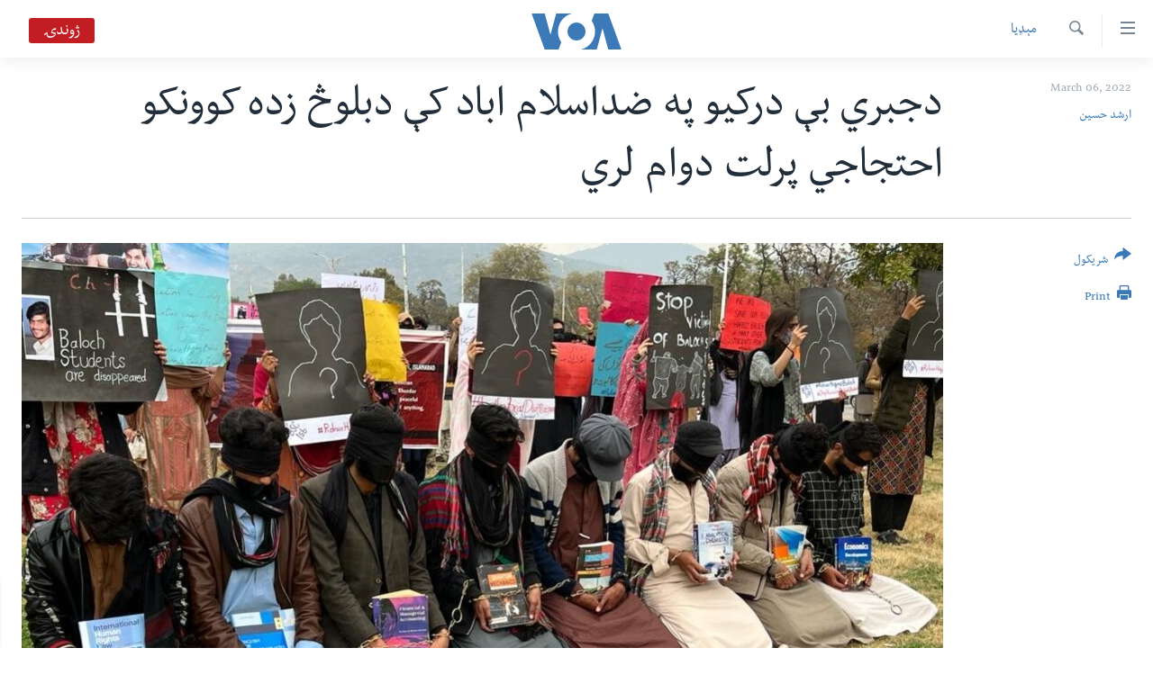

--- FILE ---
content_type: text/html; charset=utf-8
request_url: https://www.voadeewanews.com/a/6472250.html
body_size: 13990
content:

<!DOCTYPE html>
<html lang="ps" dir="rtl" class="no-js">
<head>
<link href="/Content/responsive/VOA/pup/VOA-pup.css?&amp;av=0.0.0.0&amp;cb=306" rel="stylesheet"/>
<script src="https://tags.voadeewanews.com/voa-pangea/prod/utag.sync.js"></script> <script type='text/javascript' src='https://www.youtube.com/iframe_api' async></script>
<script type="text/javascript">
//a general 'js' detection, must be on top level in <head>, due to CSS performance
document.documentElement.className = "js";
var cacheBuster = "306";
var appBaseUrl = "/";
var imgEnhancerBreakpoints = [0, 144, 256, 408, 650, 1023, 1597];
var isLoggingEnabled = false;
var isPreviewPage = false;
var isLivePreviewPage = false;
if (!isPreviewPage) {
window.RFE = window.RFE || {};
window.RFE.cacheEnabledByParam = window.location.href.indexOf('nocache=1') === -1;
const url = new URL(window.location.href);
const params = new URLSearchParams(url.search);
// Remove the 'nocache' parameter
params.delete('nocache');
// Update the URL without the 'nocache' parameter
url.search = params.toString();
window.history.replaceState(null, '', url.toString());
} else {
window.addEventListener('load', function() {
const links = window.document.links;
for (let i = 0; i < links.length; i++) {
links[i].href = '#';
links[i].target = '_self';
}
})
}
var pwaEnabled = false;
var swCacheDisabled;
</script>
<meta charset="utf-8" />
<title>دجبري بې درکیو په ضداسلام اباد کې دبلوڅ زده کوونکو احتجاجي پرلت دوام لري</title>
<meta name="description" content="په اسلام اباد کې د تري تم شوي بلوڅ زده کونکي حفيظ بلوڅ د موندلو لپاره د بېلابېلو پوهنتونونو د بلوچ زده کوونکو احتجاجي پرلت نن په شپږمه ورځ هم روان دی.
د اتوار په ورځ د بلوچ زده کوونکو د پرلت ګډون والو د خپلو غوښتنو په حق کې يو امناکه لاريون هم کړی دی.
ټاکل شوې ده چې اسلام اباد هایکورټ به سبا..." />
<meta name="keywords" content="مېډیا, خبرونه, پاکستان, پښتونخوا, بلوچستان" />
<meta name="viewport" content="width=device-width, initial-scale=1.0" />
<meta http-equiv="X-UA-Compatible" content="IE=edge" />
<meta name="robots" content="max-image-preview:large"><meta property="fb:pages" content="141413749250183" />
<meta name="msvalidate.01" content="3286EE554B6F672A6F2E608C02343C0E" />
<link href="https://www.voadeewanews.com/a/6472250.html" rel="canonical" />
<meta name="apple-mobile-web-app-title" content="VOA" />
<meta name="apple-mobile-web-app-status-bar-style" content="black" />
<meta name="apple-itunes-app" content="app-id=632618796, app-argument=//6472250.rtl" />
<meta content="دجبري بې درکیو په ضداسلام اباد کې دبلوڅ زده کوونکو احتجاجي پرلت دوام لري" property="og:title" />
<meta content="په اسلام اباد کې د تري تم شوي بلوڅ زده کونکي حفيظ بلوڅ د موندلو لپاره د بېلابېلو پوهنتونونو د بلوچ زده کوونکو احتجاجي پرلت نن په شپږمه ورځ هم روان دی.
د اتوار په ورځ د بلوچ زده کوونکو د پرلت ګډون والو د خپلو غوښتنو په حق کې يو امناکه لاريون هم کړی دی.
ټاکل شوې ده چې اسلام اباد هایکورټ به سبا..." property="og:description" />
<meta content="article" property="og:type" />
<meta content="https://www.voadeewanews.com/a/6472250.html" property="og:url" />
<meta content="Voice of America" property="og:site_name" />
<meta content="https://www.facebook.com/voadeewa" property="article:publisher" />
<meta content="https://gdb.voanews.com/02090000-0aff-0242-942d-08d9ff6cdff7_w1200_h630.jpeg" property="og:image" />
<meta content="1200" property="og:image:width" />
<meta content="630" property="og:image:height" />
<meta content="275274922590404" property="fb:app_id" />
<meta content="ارشد حسین" name="Author" />
<meta content="summary_large_image" name="twitter:card" />
<meta content="@voadeewa" name="twitter:site" />
<meta content="https://gdb.voanews.com/02090000-0aff-0242-942d-08d9ff6cdff7_w1200_h630.jpeg" name="twitter:image" />
<meta content="دجبري بې درکیو په ضداسلام اباد کې دبلوڅ زده کوونکو احتجاجي پرلت دوام لري" name="twitter:title" />
<meta content="په اسلام اباد کې د تري تم شوي بلوڅ زده کونکي حفيظ بلوڅ د موندلو لپاره د بېلابېلو پوهنتونونو د بلوچ زده کوونکو احتجاجي پرلت نن په شپږمه ورځ هم روان دی.
د اتوار په ورځ د بلوچ زده کوونکو د پرلت ګډون والو د خپلو غوښتنو په حق کې يو امناکه لاريون هم کړی دی.
ټاکل شوې ده چې اسلام اباد هایکورټ به سبا..." name="twitter:description" />
<link rel="amphtml" href="https://www.voadeewanews.com/amp/6472250.html" />
<script type="application/ld+json">{"articleSection":"مېډیا","isAccessibleForFree":true,"headline":"دجبري بې درکیو په ضداسلام اباد کې دبلوڅ زده کوونکو احتجاجي پرلت دوام لري","inLanguage":"pup","keywords":"مېډیا, خبرونه, پاکستان, پښتونخوا, بلوچستان","author":{"@type":"Person","url":"https://www.voadeewanews.com/author/ارشد-حسین/kqgm_","description":"","image":{"@type":"ImageObject"},"name":"ارشد حسین"},"datePublished":"2022-03-06 12:31:30Z","dateModified":"2022-03-06 12:31:30Z","publisher":{"logo":{"width":512,"height":220,"@type":"ImageObject","url":"https://www.voadeewanews.com/Content/responsive/VOA/pup/img/logo.png"},"@type":"NewsMediaOrganization","url":"https://www.voadeewanews.com","sameAs":["https://www.facebook.com/voadeewa","https://twitter.com/voadeewa","https://www.youtube.com/voadeewanews","https://www.instagram.com/Voadeewa/"],"name":"VOA","alternateName":""},"@context":"https://schema.org","@type":"NewsArticle","mainEntityOfPage":"https://www.voadeewanews.com/a/6472250.html","url":"https://www.voadeewanews.com/a/6472250.html","description":"په اسلام اباد کې د تري تم شوي بلوڅ زده کونکي حفيظ بلوڅ د موندلو لپاره د بېلابېلو پوهنتونونو د بلوچ زده کوونکو احتجاجي پرلت نن په شپږمه ورځ هم روان دی.\r\n د اتوار په ورځ د بلوچ زده کوونکو د پرلت ګډون والو د خپلو غوښتنو په حق کې يو امناکه لاريون هم کړی دی.\r\n ټاکل شوې ده چې اسلام اباد هایکورټ به سبا...","image":{"width":1080,"height":608,"@type":"ImageObject","url":"https://gdb.voanews.com/02090000-0aff-0242-942d-08d9ff6cdff7_w1080_h608.jpeg"},"name":"دجبري بې درکیو په ضداسلام اباد کې دبلوڅ زده کوونکو احتجاجي پرلت دوام لري"}</script>
<script src="/Scripts/responsive/infographics.b?v=dVbZ-Cza7s4UoO3BqYSZdbxQZVF4BOLP5EfYDs4kqEo1&amp;av=0.0.0.0&amp;cb=306"></script>
<script src="/Scripts/responsive/loader.b?v=Q26XNwrL6vJYKjqFQRDnx01Lk2pi1mRsuLEaVKMsvpA1&amp;av=0.0.0.0&amp;cb=306"></script>
<link rel="icon" type="image/svg+xml" href="/Content/responsive/VOA/img/webApp/favicon.svg" />
<link rel="alternate icon" href="/Content/responsive/VOA/img/webApp/favicon.ico" />
<link rel="apple-touch-icon" sizes="152x152" href="/Content/responsive/VOA/img/webApp/ico-152x152.png" />
<link rel="apple-touch-icon" sizes="144x144" href="/Content/responsive/VOA/img/webApp/ico-144x144.png" />
<link rel="apple-touch-icon" sizes="114x114" href="/Content/responsive/VOA/img/webApp/ico-114x114.png" />
<link rel="apple-touch-icon" sizes="72x72" href="/Content/responsive/VOA/img/webApp/ico-72x72.png" />
<link rel="apple-touch-icon-precomposed" href="/Content/responsive/VOA/img/webApp/ico-57x57.png" />
<link rel="icon" sizes="192x192" href="/Content/responsive/VOA/img/webApp/ico-192x192.png" />
<link rel="icon" sizes="128x128" href="/Content/responsive/VOA/img/webApp/ico-128x128.png" />
<meta name="msapplication-TileColor" content="#ffffff" />
<meta name="msapplication-TileImage" content="/Content/responsive/VOA/img/webApp/ico-144x144.png" />
<link rel="alternate" type="application/rss+xml" title="VOA - Top Stories [RSS]" href="/api/" />
<link rel="sitemap" type="application/rss+xml" href="/sitemap.xml" />
</head>
<body class=" nav-no-loaded cc_theme pg-article print-lay-article js-category-to-nav nojs-images ">
<script type="text/javascript" >
var analyticsData = {url:"https://www.voadeewanews.com/a/6472250.html",property_id:"460",article_uid:"6472250",page_title:"دجبري بې درکیو په ضداسلام اباد کې دبلوڅ زده کوونکو احتجاجي پرلت دوام لري",page_type:"article",content_type:"article",subcontent_type:"article",last_modified:"2022-03-06 12:31:30Z",pub_datetime:"2022-03-06 12:31:30Z",pub_year:"2022",pub_month:"03",pub_day:"06",pub_hour:"12",pub_weekday:"Sunday",section:"مېډیا",english_section:"media",byline:"ارشد حسین",categories:"media,news,news-pakistan,pakhtunkhwa-news,balochistan",domain:"www.voadeewanews.com",language:"Dari/Pashto",language_service:"Radio Deewa",platform:"web",copied:"no",copied_article:"",copied_title:"",runs_js:"Yes",cms_release:"8.44.0.0.306",enviro_type:"prod",slug:"",entity:"VOA",short_language_service:"DEEWA",platform_short:"W",page_name:"دجبري بې درکیو په ضداسلام اباد کې دبلوڅ زده کوونکو احتجاجي پرلت دوام لري"};
</script>
<noscript><iframe src="https://www.googletagmanager.com/ns.html?id=GTM-N8MP7P" height="0" width="0" style="display:none;visibility:hidden"></iframe></noscript><script type="text/javascript" data-cookiecategory="analytics">
var gtmEventObject = Object.assign({}, analyticsData, {event: 'page_meta_ready'});window.dataLayer = window.dataLayer || [];window.dataLayer.push(gtmEventObject);
if (top.location === self.location) { //if not inside of an IFrame
var renderGtm = "true";
if (renderGtm === "true") {
(function(w,d,s,l,i){w[l]=w[l]||[];w[l].push({'gtm.start':new Date().getTime(),event:'gtm.js'});var f=d.getElementsByTagName(s)[0],j=d.createElement(s),dl=l!='dataLayer'?'&l='+l:'';j.async=true;j.src='//www.googletagmanager.com/gtm.js?id='+i+dl;f.parentNode.insertBefore(j,f);})(window,document,'script','dataLayer','GTM-N8MP7P');
}
}
</script>
<!--Analytics tag js version start-->
<script type="text/javascript" data-cookiecategory="analytics">
var utag_data = Object.assign({}, analyticsData, {});
if(typeof(TealiumTagFrom)==='function' && typeof(TealiumTagSearchKeyword)==='function') {
var utag_from=TealiumTagFrom();var utag_searchKeyword=TealiumTagSearchKeyword();
if(utag_searchKeyword!=null && utag_searchKeyword!=='' && utag_data["search_keyword"]==null) utag_data["search_keyword"]=utag_searchKeyword;if(utag_from!=null && utag_from!=='') utag_data["from"]=TealiumTagFrom();}
if(window.top!== window.self&&utag_data.page_type==="snippet"){utag_data.page_type = 'iframe';}
try{if(window.top!==window.self&&window.self.location.hostname===window.top.location.hostname){utag_data.platform = 'self-embed';utag_data.platform_short = 'se';}}catch(e){if(window.top!==window.self&&window.self.location.search.includes("platformType=self-embed")){utag_data.platform = 'cross-promo';utag_data.platform_short = 'cp';}}
(function(a,b,c,d){ a="https://tags.voadeewanews.com/voa-pangea/prod/utag.js"; b=document;c="script";d=b.createElement(c);d.src=a;d.type="text/java"+c;d.async=true; a=b.getElementsByTagName(c)[0];a.parentNode.insertBefore(d,a); })();
</script>
<!--Analytics tag js version end-->
<!-- Analytics tag management NoScript -->
<noscript>
<img style="position: absolute; border: none;" src="https://ssc.voadeewanews.com/b/ss/bbgprod,bbgentityvoa/1/G.4--NS/1764862652?pageName=voa%3adeewa%3aw%3aarticle%3a%d8%af%d8%ac%d8%a8%d8%b1%d9%8a%20%d8%a8%db%90%20%d8%af%d8%b1%da%a9%db%8c%d9%88%20%d9%be%d9%87%20%d8%b6%d8%af%d8%a7%d8%b3%d9%84%d8%a7%d9%85%20%d8%a7%d8%a8%d8%a7%d8%af%20%da%a9%db%90%20%d8%af%d8%a8%d9%84%d9%88%da%85%20%d8%b2%d8%af%d9%87%20%da%a9%d9%88%d9%88%d9%86%da%a9%d9%88%20%d8%a7%d8%ad%d8%aa%d8%ac%d8%a7%d8%ac%d9%8a%20%d9%be%d8%b1%d9%84%d8%aa%20%d8%af%d9%88%d8%a7%d9%85%20%d9%84%d8%b1%d9%8a&amp;c6=%d8%af%d8%ac%d8%a8%d8%b1%d9%8a%20%d8%a8%db%90%20%d8%af%d8%b1%da%a9%db%8c%d9%88%20%d9%be%d9%87%20%d8%b6%d8%af%d8%a7%d8%b3%d9%84%d8%a7%d9%85%20%d8%a7%d8%a8%d8%a7%d8%af%20%da%a9%db%90%20%d8%af%d8%a8%d9%84%d9%88%da%85%20%d8%b2%d8%af%d9%87%20%da%a9%d9%88%d9%88%d9%86%da%a9%d9%88%20%d8%a7%d8%ad%d8%aa%d8%ac%d8%a7%d8%ac%d9%8a%20%d9%be%d8%b1%d9%84%d8%aa%20%d8%af%d9%88%d8%a7%d9%85%20%d9%84%d8%b1%d9%8a&amp;v36=8.44.0.0.306&amp;v6=D=c6&amp;g=https%3a%2f%2fwww.voadeewanews.com%2fa%2f6472250.html&amp;c1=D=g&amp;v1=D=g&amp;events=event1,event52&amp;c16=radio%20deewa&amp;v16=D=c16&amp;c5=media&amp;v5=D=c5&amp;ch=%d9%85%db%90%da%89%db%8c%d8%a7&amp;c15=dari%2fpashto&amp;v15=D=c15&amp;c4=article&amp;v4=D=c4&amp;c14=6472250&amp;v14=D=c14&amp;v20=no&amp;c17=web&amp;v17=D=c17&amp;mcorgid=518abc7455e462b97f000101%40adobeorg&amp;server=www.voadeewanews.com&amp;pageType=D=c4&amp;ns=bbg&amp;v29=D=server&amp;v25=voa&amp;v30=460&amp;v105=D=User-Agent " alt="analytics" width="1" height="1" /></noscript>
<!-- End of Analytics tag management NoScript -->
<!--*** Accessibility links - For ScreenReaders only ***-->
<section>
<div class="sr-only">
<h2>لاس رسیدونکی لینک</h2>
<ul>
<li><a href="#content" data-disable-smooth-scroll="1"> دلته نه وړاندې مرکزي جُزیاتو ته واوړئ</a></li>
<li><a href="#navigation" data-disable-smooth-scroll="1">دلته نه مخکې مرکزي لټون ته واوړئ</a></li>
<li><a href="#txtHeaderSearch" data-disable-smooth-scroll="1">دلته نه مخکې مرکزي لټون ته واوړئ</a></li>
</ul>
</div>
</section>
<div dir="rtl">
<div id="page">
<aside>
<div class="c-lightbox overlay-modal">
<div class="c-lightbox__intro">
<h2 class="c-lightbox__intro-title"></h2>
<button class="btn btn--rounded c-lightbox__btn c-lightbox__intro-next" title="Next">
<span class="ico ico--rounded ico-chevron-forward"></span>
<span class="sr-only">Next</span>
</button>
</div>
<div class="c-lightbox__nav">
<button class="btn btn--rounded c-lightbox__btn c-lightbox__btn--close" title="Close">
<span class="ico ico--rounded ico-close"></span>
<span class="sr-only">Close</span>
</button>
<button class="btn btn--rounded c-lightbox__btn c-lightbox__btn--prev" title="Previous">
<span class="ico ico--rounded ico-chevron-backward"></span>
<span class="sr-only">Previous</span>
</button>
<button class="btn btn--rounded c-lightbox__btn c-lightbox__btn--next" title="Next">
<span class="ico ico--rounded ico-chevron-forward"></span>
<span class="sr-only">Next</span>
</button>
</div>
<div class="c-lightbox__content-wrap">
<figure class="c-lightbox__content">
<span class="c-spinner c-spinner--lightbox">
<img src="/Content/responsive/img/player-spinner.png"
alt="please wait"
title="please wait" />
</span>
<div class="c-lightbox__img">
<div class="thumb">
<img src="" alt="" />
</div>
</div>
<figcaption>
<div class="c-lightbox__info c-lightbox__info--foot">
<span class="c-lightbox__counter"></span>
<span class="caption c-lightbox__caption"></span>
</div>
</figcaption>
</figure>
</div>
<div class="hidden">
<div class="content-advisory__box content-advisory__box--lightbox">
<span class="content-advisory__box-text">This image contains sensitive content which some people may find offensive or disturbing.</span>
<button class="btn btn--transparent content-advisory__box-btn m-t-md" value="text" type="button">
<span class="btn__text">
Click to reveal
</span>
</button>
</div>
</div>
</div>
<div class="print-dialogue">
<div class="container">
<h3 class="print-dialogue__title section-head">Print Options:</h3>
<div class="print-dialogue__opts">
<ul class="print-dialogue__opt-group">
<li class="form__group form__group--checkbox">
<input class="form__check " id="checkboxImages" name="checkboxImages" type="checkbox" checked="checked" />
<label for="checkboxImages" class="form__label m-t-md">Images</label>
</li>
<li class="form__group form__group--checkbox">
<input class="form__check " id="checkboxMultimedia" name="checkboxMultimedia" type="checkbox" checked="checked" />
<label for="checkboxMultimedia" class="form__label m-t-md">Multimedia</label>
</li>
</ul>
<ul class="print-dialogue__opt-group">
<li class="form__group form__group--checkbox">
<input class="form__check " id="checkboxEmbedded" name="checkboxEmbedded" type="checkbox" checked="checked" />
<label for="checkboxEmbedded" class="form__label m-t-md">Embedded Content</label>
</li>
<li class="hidden">
<input class="form__check " id="checkboxComments" name="checkboxComments" type="checkbox" />
<label for="checkboxComments" class="form__label m-t-md">Comments</label>
</li>
</ul>
</div>
<div class="print-dialogue__buttons">
<button class="btn btn--secondary close-button" type="button" title="Cancel">
<span class="btn__text ">Cancel</span>
</button>
<button class="btn btn-cust-print m-l-sm" type="button" title="Print">
<span class="btn__text ">Print</span>
</button>
</div>
</div>
</div>
<div class="ctc-message pos-fix">
<div class="ctc-message__inner">Link has been copied to clipboard</div>
</div>
</aside>
<div class="hdr-20 hdr-20--big">
<div class="hdr-20__inner">
<div class="hdr-20__max pos-rel">
<div class="hdr-20__side hdr-20__side--primary d-flex">
<label data-for="main-menu-ctrl" data-switcher-trigger="true" data-switch-target="main-menu-ctrl" class="burger hdr-trigger pos-rel trans-trigger" data-trans-evt="click" data-trans-id="menu">
<span class="ico ico-close hdr-trigger__ico hdr-trigger__ico--close burger__ico burger__ico--close"></span>
<span class="ico ico-menu hdr-trigger__ico hdr-trigger__ico--open burger__ico burger__ico--open"></span>
</label>
<div class="menu-pnl pos-fix trans-target" data-switch-target="main-menu-ctrl" data-trans-id="menu">
<div class="menu-pnl__inner">
<nav class="main-nav menu-pnl__item menu-pnl__item--first">
<ul class="main-nav__list accordeon" data-analytics-tales="false" data-promo-name="link" data-location-name="nav,secnav">
<li class="main-nav__item">
<a class="main-nav__item-name main-nav__item-name--link" href="http://m.voadeewaradio.com/" title="کور پاڼه" >کور پاڼه</a>
</li>
<li class="main-nav__item accordeon__item" data-switch-target="menu-item-1738">
<label class="main-nav__item-name main-nav__item-name--label accordeon__control-label" data-switcher-trigger="true" data-for="menu-item-1738">
د سېمې خبرونه
<span class="ico ico-chevron-down main-nav__chev"></span>
</label>
<div class="main-nav__sub-list">
<a class="main-nav__item-name main-nav__item-name--link main-nav__item-name--sub" href="/z/4000" title="پښتونخوا" data-item-name="pakhtunkhwa-news" >پښتونخوا</a>
<a class="main-nav__item-name main-nav__item-name--link main-nav__item-name--sub" href="/z/4001" title="بلوچستان" data-item-name="balochistan" >بلوچستان</a>
</div>
</li>
<li class="main-nav__item">
<a class="main-nav__item-name main-nav__item-name--link" href="/pakistan" title="پاکستان" data-item-name="Pakistan new" >پاکستان</a>
</li>
<li class="main-nav__item">
<a class="main-nav__item-name main-nav__item-name--link" href="/z/5471" title="ټاکنې" data-item-name="election-17" >ټاکنې</a>
</li>
<li class="main-nav__item">
<a class="main-nav__item-name main-nav__item-name--link" href="/z/2976" title="امریکا" data-item-name="news-usa" >امریکا</a>
</li>
<li class="main-nav__item">
<a class="main-nav__item-name main-nav__item-name--link" href="/z/2977" title="نړۍ" data-item-name="news-world" >نړۍ</a>
</li>
<li class="main-nav__item">
<a class="main-nav__item-name main-nav__item-name--link" href="/z/2970" title="افغانستان" data-item-name="news-afghanistan" >افغانستان</a>
</li>
<li class="main-nav__item">
<a class="main-nav__item-name main-nav__item-name--link" href="/z/4790" title="داعش او تندروي" data-item-name="extremism-news-deewa" >داعش او تندروي</a>
</li>
<li class="main-nav__item">
<a class="main-nav__item-name main-nav__item-name--link" href="/z/3002" title="ټې وي" data-item-name="deew-tv" >ټې وي</a>
</li>
<li class="main-nav__item">
<a class="main-nav__item-name main-nav__item-name--link" href="/z/7079" title="دروغ ریښتیا" data-item-name="polygraph" >دروغ ریښتیا</a>
</li>
<li class="main-nav__item">
<a class="main-nav__item-name main-nav__item-name--link" href="https://www.voadeewanews.com/z/6145" title="اداریه" >اداریه</a>
</li>
</ul>
</nav>
<div class="menu-pnl__item">
<a href="https://learningenglish.voanews.com/" class="menu-pnl__item-link" alt="Learning English">Learning English</a>
</div>
<div class="menu-pnl__item menu-pnl__item--social">
<h5 class="menu-pnl__sub-head">Follow Us</h5>
<a href="https://www.facebook.com/voadeewa" title="په فیس بک زمونږ ملگري شۍ" data-analytics-text="follow_on_facebook" class="btn btn--rounded btn--social-inverted menu-pnl__btn js-social-btn btn-facebook" target="_blank" rel="noopener">
<span class="ico ico-facebook-alt ico--rounded"></span>
</a>
<a href="https://twitter.com/voadeewa" title="https://twitter.com/voadeewa" data-analytics-text="follow_on_twitter" class="btn btn--rounded btn--social-inverted menu-pnl__btn js-social-btn btn-twitter" target="_blank" rel="noopener">
<span class="ico ico-twitter ico--rounded"></span>
</a>
<a href="https://www.youtube.com/voadeewanews" title="http://www.youtube.com/voadeewanews" data-analytics-text="follow_on_youtube" class="btn btn--rounded btn--social-inverted menu-pnl__btn js-social-btn btn-youtube" target="_blank" rel="noopener">
<span class="ico ico-youtube ico--rounded"></span>
</a>
<a href="https://www.instagram.com/Voadeewa/" title="Follow us on Instagram" data-analytics-text="follow_on_instagram" class="btn btn--rounded btn--social-inverted menu-pnl__btn js-social-btn btn-instagram" target="_blank" rel="noopener">
<span class="ico ico-instagram ico--rounded"></span>
</a>
</div>
<div class="menu-pnl__item">
<a href="/navigation/allsites" class="menu-pnl__item-link">
<span class="ico ico-languages "></span>
ژبې
</a>
</div>
</div>
</div>
<label data-for="top-search-ctrl" data-switcher-trigger="true" data-switch-target="top-search-ctrl" class="top-srch-trigger hdr-trigger">
<span class="ico ico-close hdr-trigger__ico hdr-trigger__ico--close top-srch-trigger__ico top-srch-trigger__ico--close"></span>
<span class="ico ico-search hdr-trigger__ico hdr-trigger__ico--open top-srch-trigger__ico top-srch-trigger__ico--open"></span>
</label>
<div class="srch-top srch-top--in-header" data-switch-target="top-search-ctrl">
<div class="container">
<form action="/s" class="srch-top__form srch-top__form--in-header" id="form-topSearchHeader" method="get" role="search"><label for="txtHeaderSearch" class="sr-only">Search</label>
<input type="text" id="txtHeaderSearch" name="k" placeholder="search text ..." accesskey="s" value="" class="srch-top__input analyticstag-event" onkeydown="if (event.keyCode === 13) { FireAnalyticsTagEventOnSearch('search', $dom.get('#txtHeaderSearch')[0].value) }" />
<button title="Search" type="submit" class="btn btn--top-srch analyticstag-event" onclick="FireAnalyticsTagEventOnSearch('search', $dom.get('#txtHeaderSearch')[0].value) ">
<span class="ico ico-search"></span>
</button></form>
</div>
</div>
<a href="/" class="main-logo-link">
<img src="/Content/responsive/VOA/pup/img/logo-compact.svg" class="main-logo main-logo--comp" alt="site logo">
<img src="/Content/responsive/VOA/pup/img/logo.svg" class="main-logo main-logo--big" alt="site logo">
</a>
</div>
<div class="hdr-20__side hdr-20__side--secondary d-flex">
<a href="/s" title="Search" class="hdr-20__secondary-item hdr-20__secondary-item--search" data-item-name="search">
<span class="ico ico-search hdr-20__secondary-icon hdr-20__secondary-icon--search"></span>
</a>
<div class="hdr-20__secondary-item live-b-drop">
<div class="live-b-drop__off">
<a href="/live/audio/49" class="live-b-drop__link" title="ژوندۍ" data-item-name="live">
<span class="badge badge--live-btn badge--live">
ژوندۍ
</span>
</a>
</div>
<div class="live-b-drop__on hidden">
<label data-for="live-ctrl" data-switcher-trigger="true" data-switch-target="live-ctrl" class="live-b-drop__label pos-rel">
<span class="badge badge--live badge--live-btn">
ژوندۍ
</span>
<span class="ico ico-close live-b-drop__label-ico live-b-drop__label-ico--close"></span>
</label>
<div class="live-b-drop__panel" id="targetLivePanelDiv" data-switch-target="live-ctrl"></div>
</div>
</div>
<div class="srch-bottom">
<form action="/s" class="srch-bottom__form d-flex" id="form-bottomSearch" method="get" role="search"><label for="txtSearch" class="sr-only">Search</label>
<input type="search" id="txtSearch" name="k" placeholder="search text ..." accesskey="s" value="" class="srch-bottom__input analyticstag-event" onkeydown="if (event.keyCode === 13) { FireAnalyticsTagEventOnSearch('search', $dom.get('#txtSearch')[0].value) }" />
<button title="Search" type="submit" class="btn btn--bottom-srch analyticstag-event" onclick="FireAnalyticsTagEventOnSearch('search', $dom.get('#txtSearch')[0].value) ">
<span class="ico ico-search"></span>
</button></form>
</div>
</div>
<img src="/Content/responsive/VOA/pup/img/logo-print.gif" class="logo-print" alt="site logo">
<img src="/Content/responsive/VOA/pup/img/logo-print_color.png" class="logo-print logo-print--color" alt="site logo">
</div>
</div>
</div>
<script>
if (document.body.className.indexOf('pg-home') > -1) {
var nav2In = document.querySelector('.hdr-20__inner');
var nav2Sec = document.querySelector('.hdr-20__side--secondary');
var secStyle = window.getComputedStyle(nav2Sec);
if (nav2In && window.pageYOffset < 150 && secStyle['position'] !== 'fixed') {
nav2In.classList.add('hdr-20__inner--big')
}
}
</script>
<div class="c-hlights c-hlights--breaking c-hlights--no-item" data-hlight-display="mobile,desktop">
<div class="c-hlights__wrap container p-0">
<div class="c-hlights__nav">
<a role="button" href="#" title="Previous">
<span class="ico ico-chevron-backward m-0"></span>
<span class="sr-only">Previous</span>
</a>
<a role="button" href="#" title="Next">
<span class="ico ico-chevron-forward m-0"></span>
<span class="sr-only">Next</span>
</a>
</div>
<span class="c-hlights__label">
<span class="">تازه خبر</span>
<span class="switcher-trigger">
<label data-for="more-less-1" data-switcher-trigger="true" class="switcher-trigger__label switcher-trigger__label--more p-b-0" title="د تفصیل ښودنه ">
<span class="ico ico-chevron-down"></span>
</label>
<label data-for="more-less-1" data-switcher-trigger="true" class="switcher-trigger__label switcher-trigger__label--less p-b-0" title="Show less">
<span class="ico ico-chevron-up"></span>
</label>
</span>
</span>
<ul class="c-hlights__items switcher-target" data-switch-target="more-less-1">
</ul>
</div>
</div> <div id="content">
<main class="container">
<div class="hdr-container">
<div class="row">
<div class="col-category col-xs-12 col-md-2 pull-left"> <div class="category js-category">
<a class="" href="/z/2968">مېډیا</a> </div>
</div><div class="col-title col-xs-12 col-md-10 pull-right"> <h1 class="title pg-title">
دجبري بې درکیو په ضداسلام اباد کې دبلوڅ زده کوونکو احتجاجي پرلت دوام لري
</h1>
</div><div class="col-publishing-details col-xs-12 col-sm-12 col-md-2 pull-left"> <div class="publishing-details ">
<div class="published">
<span class="date" >
<time pubdate="pubdate" datetime="2022-03-06T17:31:30+05:00">
March 06, 2022
</time>
</span>
</div>
<div class="links">
<ul class="links__list links__list--column">
<li class="links__item">
<a class="links__item-link" href="/author/ارشد-حسین/kqgm_" title="ارشد حسین">ارشد حسین</a>
</li>
</ul>
</div>
</div>
</div><div class="col-lg-12 separator"> <div class="separator">
<hr class="title-line" />
</div>
</div><div class="col-multimedia col-xs-12 col-md-10 pull-right"> <div class="cover-media">
<figure class="media-image js-media-expand">
<div class="img-wrap">
<div class="thumb thumb16_9">
<img src="https://gdb.voanews.com/02090000-0aff-0242-942d-08d9ff6cdff7_w250_r1_s.jpeg" alt="" />
</div>
</div>
</figure>
</div>
</div><div class="col-xs-12 col-md-2 pull-left article-share pos-rel"> <div class="share--box">
<div class="sticky-share-container" style="display:none">
<div class="container">
<a href="https://www.voadeewanews.com" id="logo-sticky-share">&nbsp;</a>
<div class="pg-title pg-title--sticky-share">
دجبري بې درکیو په ضداسلام اباد کې دبلوڅ زده کوونکو احتجاجي پرلت دوام لري
</div>
<div class="sticked-nav-actions">
<!--This part is for sticky navigation display-->
<p class="buttons link-content-sharing p-0 ">
<button class="btn btn--link btn-content-sharing p-t-0 " id="btnContentSharing" value="text" role="Button" type="" title="د شریکولو نورې لارې">
<span class="ico ico-share ico--l"></span>
<span class="btn__text ">
شریکول
</span>
</button>
</p>
<aside class="content-sharing js-content-sharing js-content-sharing--apply-sticky content-sharing--sticky"
role="complementary"
data-share-url="https://www.voadeewanews.com/a/6472250.html" data-share-title="دجبري بې درکیو په ضداسلام اباد کې دبلوڅ زده کوونکو احتجاجي پرلت دوام لري" data-share-text="">
<div class="content-sharing__popover">
<h6 class="content-sharing__title">شریکول</h6>
<button href="#close" id="btnCloseSharing" class="btn btn--text-like content-sharing__close-btn">
<span class="ico ico-close ico--l"></span>
</button>
<ul class="content-sharing__list">
<li class="content-sharing__item">
<div class="ctc ">
<input type="text" class="ctc__input" readonly="readonly">
<a href="" js-href="https://www.voadeewanews.com/a/6472250.html" class="content-sharing__link ctc__button">
<span class="ico ico-copy-link ico--rounded ico--s"></span>
<span class="content-sharing__link-text">Copy link</span>
</a>
</div>
</li>
<li class="content-sharing__item">
<a href="https://facebook.com/sharer.php?u=https%3a%2f%2fwww.voadeewanews.com%2fa%2f6472250.html"
data-analytics-text="share_on_facebook"
title="Facebook" target="_blank"
class="content-sharing__link js-social-btn">
<span class="ico ico-facebook ico--rounded ico--s"></span>
<span class="content-sharing__link-text">Facebook</span>
</a>
</li>
<li class="content-sharing__item">
<a href="https://twitter.com/share?url=https%3a%2f%2fwww.voadeewanews.com%2fa%2f6472250.html&amp;text=%d8%af%d8%ac%d8%a8%d8%b1%d9%8a+%d8%a8%db%90+%d8%af%d8%b1%da%a9%db%8c%d9%88+%d9%be%d9%87+%d8%b6%d8%af%d8%a7%d8%b3%d9%84%d8%a7%d9%85+%d8%a7%d8%a8%d8%a7%d8%af+%da%a9%db%90+%d8%af%d8%a8%d9%84%d9%88%da%85+%d8%b2%d8%af%d9%87+%da%a9%d9%88%d9%88%d9%86%da%a9%d9%88+%d8%a7%d8%ad%d8%aa%d8%ac%d8%a7%d8%ac%d9%8a+%d9%be%d8%b1%d9%84%d8%aa+%d8%af%d9%88%d8%a7%d9%85+%d9%84%d8%b1%d9%8a"
data-analytics-text="share_on_twitter"
title="Twitter" target="_blank"
class="content-sharing__link js-social-btn">
<span class="ico ico-twitter ico--rounded ico--s"></span>
<span class="content-sharing__link-text">Twitter</span>
</a>
</li>
<li class="content-sharing__item">
<a href="mailto:?body=https%3a%2f%2fwww.voadeewanews.com%2fa%2f6472250.html&amp;subject=دجبري بې درکیو په ضداسلام اباد کې دبلوڅ زده کوونکو احتجاجي پرلت دوام لري"
title="Email"
class="content-sharing__link ">
<span class="ico ico-email ico--rounded ico--s"></span>
<span class="content-sharing__link-text">Email</span>
</a>
</li>
</ul>
</div>
</aside>
</div>
</div>
</div>
<div class="links">
<p class="buttons link-content-sharing p-0 ">
<button class="btn btn--link btn-content-sharing p-t-0 " id="btnContentSharing" value="text" role="Button" type="" title="د شریکولو نورې لارې">
<span class="ico ico-share ico--l"></span>
<span class="btn__text ">
شریکول
</span>
</button>
</p>
<aside class="content-sharing js-content-sharing " role="complementary"
data-share-url="https://www.voadeewanews.com/a/6472250.html" data-share-title="دجبري بې درکیو په ضداسلام اباد کې دبلوڅ زده کوونکو احتجاجي پرلت دوام لري" data-share-text="">
<div class="content-sharing__popover">
<h6 class="content-sharing__title">شریکول</h6>
<button href="#close" id="btnCloseSharing" class="btn btn--text-like content-sharing__close-btn">
<span class="ico ico-close ico--l"></span>
</button>
<ul class="content-sharing__list">
<li class="content-sharing__item">
<div class="ctc ">
<input type="text" class="ctc__input" readonly="readonly">
<a href="" js-href="https://www.voadeewanews.com/a/6472250.html" class="content-sharing__link ctc__button">
<span class="ico ico-copy-link ico--rounded ico--l"></span>
<span class="content-sharing__link-text">Copy link</span>
</a>
</div>
</li>
<li class="content-sharing__item">
<a href="https://facebook.com/sharer.php?u=https%3a%2f%2fwww.voadeewanews.com%2fa%2f6472250.html"
data-analytics-text="share_on_facebook"
title="Facebook" target="_blank"
class="content-sharing__link js-social-btn">
<span class="ico ico-facebook ico--rounded ico--l"></span>
<span class="content-sharing__link-text">Facebook</span>
</a>
</li>
<li class="content-sharing__item">
<a href="https://twitter.com/share?url=https%3a%2f%2fwww.voadeewanews.com%2fa%2f6472250.html&amp;text=%d8%af%d8%ac%d8%a8%d8%b1%d9%8a+%d8%a8%db%90+%d8%af%d8%b1%da%a9%db%8c%d9%88+%d9%be%d9%87+%d8%b6%d8%af%d8%a7%d8%b3%d9%84%d8%a7%d9%85+%d8%a7%d8%a8%d8%a7%d8%af+%da%a9%db%90+%d8%af%d8%a8%d9%84%d9%88%da%85+%d8%b2%d8%af%d9%87+%da%a9%d9%88%d9%88%d9%86%da%a9%d9%88+%d8%a7%d8%ad%d8%aa%d8%ac%d8%a7%d8%ac%d9%8a+%d9%be%d8%b1%d9%84%d8%aa+%d8%af%d9%88%d8%a7%d9%85+%d9%84%d8%b1%d9%8a"
data-analytics-text="share_on_twitter"
title="Twitter" target="_blank"
class="content-sharing__link js-social-btn">
<span class="ico ico-twitter ico--rounded ico--l"></span>
<span class="content-sharing__link-text">Twitter</span>
</a>
</li>
<li class="content-sharing__item">
<a href="mailto:?body=https%3a%2f%2fwww.voadeewanews.com%2fa%2f6472250.html&amp;subject=دجبري بې درکیو په ضداسلام اباد کې دبلوڅ زده کوونکو احتجاجي پرلت دوام لري"
title="Email"
class="content-sharing__link ">
<span class="ico ico-email ico--rounded ico--l"></span>
<span class="content-sharing__link-text">Email</span>
</a>
</li>
</ul>
</div>
</aside>
<p class="link-print visible-md visible-lg buttons p-0">
<button class="btn btn--link btn-print p-t-0" onclick="if (typeof FireAnalyticsTagEvent === 'function') {FireAnalyticsTagEvent({ on_page_event: 'print_story' });}return false" title="(CTRL+P)">
<span class="ico ico-print"></span>
<span class="btn__text">Print</span>
</button>
</p>
</div>
</div>
</div>
</div>
</div>
<div class="body-container">
<div class="row">
<div class="col-xs-12 col-sm-12 col-md-10 col-lg-10 pull-right">
<div class="row">
<div class="col-xs-12 col-sm-12 col-md-8 col-lg-8 pull-left bottom-offset content-offset">
<div id="article-content" class="content-floated-wrap fb-quotable">
<div class="wsw">
<span class="dateline">اسلام اباد —&nbsp;</span>
<p>په اسلام اباد کې د تري تم شوي بلوڅ زده کونکي حفيظ بلوڅ د موندلو لپاره د بېلابېلو پوهنتونونو د بلوچ زده کوونکو احتجاجي پرلت نن په شپږمه ورځ هم روان دی.</p>
<p>د اتوار په ورځ د بلوچ زده کوونکو د پرلت ګډون والو د خپلو غوښتنو په حق کې يو امناکه لاريون هم کړی دی.</p>
<p> ټاکل شوې ده چې اسلام اباد هایکورټ به سبا د ګل په ورځ د بلوڅ زده کونکو ددې پرلت د ګډون والو پرضد د پولیس لخوا د درج شوي مقدمې اوریدنه هم کوي.</p>
<p>د پایه تخت اسلام اباد د بېلابېلو پوهنتونونو بلوچ زده کونکي د مارچ د لومړۍ نېتې راهسې په احتجاجي پرلت بوخت دي.</p>
<p>دوئ غوښتنه کوي چې د فرورۍ د مياشتې په اتمه د بلوچستان د خضدار سيمې څخه د مخ پټو وسله والو له لوري ترى تم کړی شوی د اسلام اباد قاید اعظم پوهنتون زده کوونکی حفيظ بلوڅ او نور ورک شوي کسان دې زر تر زره وموندل شي.</p>
<p>د بلوچ زده کوونکو غوښتنو ته لا کوم حکومتي غړي ځواب نه دې ویلي.</p>
<p>د پرلت ګډون والو نن د اتوار په ورځ يوه امناکه لاريون هم وکړو او بېا د نېشنل پرېس کلب مخې ته مېدان کې راغونډ شول چې د خپلو غوښتنو په پلوۍ یې شعارونه پورته کول.</p>
<p>په دې احتجاجي پرلت کې ناست د قاېد اعظم پوهنتون يو بلوچ زده کوونکي چې نوم يي نه ښودو ډيوه ته وويل، د دوئ تر ټولو ستره ستونزه د قاېد اعظم پوهنتون په ګډون د پنجاب په بېلابېلو پوهنتونونو کې د بلوچ زده کوونکو په نسلي توګه په نخښه کول او ویرول دي.</p>
<p>هغه وايي ورک شوی محصل حفيظ بلوڅ هم د نسلي پروفاېلنګ او وېرونې ددې ناوړه عمل ښکار شوی او هغه هم د قاېد اعظم پوهنتون څخه په څار کې ساتل شوی ؤ چې وروسته په خصدار کې ترى تم کړې شو.</p>
<p>دی وايي تر څو چې حفيظ بلوڅ نه وي موندل شوی نو دوئ دا باور نه شی کولی چې د وېرولو دا لړۍ به تم شى.</p>
<p>وړاندې ورځو کې د بلوچ زده کوونکو دغه ادعاؤ ته خپل عکس العمل کې د قاېد اعظم پوهنتون رجسټرار راجه قېصر وى او ای اردو ته ویلي وو چې د بلوچ زده کوونکو د نسلي پروفاېلنګ او وېرونې له معاملې نه دی خبر خو بيا يې هم پلټنې پېل کړي او د اړونده ادارو سره هم په تماس کې دی.</p>
<p>دبلوڅانو او پښتنو اؤ بشري حقونو مبارزين د خلکو په جبر د لا درکه کولو تورونه د هېواد د پوځ په خفيه ادارو پورې کوي، البته کال 2019 کې د پاکستان پوځ ویلي وؤ چې په جبر د لادرکه تنانو د قضيو د څېړلو لپاره یې د پنډۍ په پوځي مرکز جي اېچ کيو کې يوه ځانګړې کمېټي جوړه کړې ده.</p>
<p>د مارچ په لومړۍ نېټه د اسلام اباد د مطبوعاتو د کلب مخې ته هغه مهال د بلوچ زده کوونکو او پوليسو ترمنځ د اخ ډب پېښه هم رامنځ ته شوې وه چې کله دوئ د خپلو غوښتنو په حق کې دغلته د احتجاجي کېمپ لګولو هڅه کوله.</p>
<p>پوليس هغه مهال په دې احتجاج کې شريک د بشري حقونو د مرکزي وزېرې شرين مزاري د لور او وکيلې ايمان زېنب مزاري په ګډون د پرلت د ځینو ګډون والو په ضد د بغاوت او په کار سرکار کې د مداخلت مقدمه درج کړې وه خو اسلام اباد هایکورټ مشر قاضي اطهر من الله بيا وروسته د قضيې د اوریدنې په مهال پولیس د تورنو کسانو د نېولو څخه منعې کړي وؤ.</p>
<p>مشر جج ویلي وؤ د بلوچ زده کوونکو د غږ غلي کوونکو اصل بغاوت کړی دی او باید چې دوئ واورېدل شي.</p>
<p>ټاکل شوې ده چې سبا د ګل په ورځ به ددې مقدمې اوریدنه کېږي چې د مطبوعاتو ترمخه د دفاع وکيلان به هڅه کوي چې د بلوچ زده کوونکو او نورو پرضد دا مقدمه ختمه کړي.</p>
<p>دغه مقدمه کې نومول شوې ايمان زېنب مزاري ډيوه سره خبرو کې ویلي د داسې حربو څخه نه وېرېږي او د بلوچ زده کوونکو سره به د هغوي د حقونو او دستوري غوښتنو په ملاتړ کې ولاړه وي.</p>
<p>هغه وايي دوئ د عدالت څخه هیله لري چې انصاف به وکړي، ځكه چې له دې مخکې هم دې عدالت ویلي وؤ چې په پرامن احتجاج کوونکو مقدمې نه شي درج کېدلی.</p>
<p>په بلوڅ او پښتون مېشتو سیمو کې د خلکو په جبر لادرکي لويه ستونزه ده او د پاکستان حکومت کال 2019م کې د لادرکه تنانو د قضيو د څېړلو او هواري لپاره يو کمېشن هم جوړ کړی ؤ.</p>
<p>کمېشن وايي هغه لادرکه کسان چې کورونو ته ستانه شوي نه وايي چې چا او ولې لا درکه کړي وؤ ؟</p>
<p>د بشري حقونو او قانوني مرستو نړیوال سازمان انټرنېشنل کمېشن اف جيورسټس تېرو کلونو کې دا کمېشن ناکامه ګرځولی ؤ او ویلي یې وؤ چې کمېشن د هغه تنانو او امنیتي چارواکو په ګوته کولو کې په بشپړه توګه پاتې راغلی څوک چې د خلکو په جبر لادرکه کولو کې ککړ وؤ.</p>
<p>د پاکستان تحریک انصاف ګوند حکومت تېر کال د خلکو په زور د لا درکه کولو عمل د جرم ګرځولو په موخه د قامي اسمبلۍ څخه يوه قانوني مسوده هم منظور کړې ده چې اوس بې له کوم پرمختګه په سېنېټ کې ورکه پرته ده.</p>
</div>
<ul>
</ul>
</div>
</div>
<div class="col-xs-12 col-sm-12 col-md-4 col-lg-4 pull-left design-top-offset"> <div class="region">
<div class="media-block-wrap" id="wrowblock-34889_21" data-area-id=R1_1>
<div class="row trends-wg">
<a href="/a/5822046.html" class="col-xs-12 col-sm-6 col-md-12 col-lg-12 trends-wg__item mb-grid">
<span class="trends-wg__item-inner">
<span class="trends-wg__item-number">1</span>
<h4 class="trends-wg__item-txt">
د پاکستان وزیراعظم عمران خان هم په کرونا وایرس اخته شوی
<span class="trends-wg__item-views ta-r">5 views</span>
</h4>
</span>
</a>
<a href="/a/5828400.html" class="col-xs-12 col-sm-6 col-md-12 col-lg-12 trends-wg__item mb-grid">
<span class="trends-wg__item-inner">
<span class="trends-wg__item-number">2</span>
<h4 class="trends-wg__item-txt">
<span class="ico ico-video trends-wg__ico m-r-xs"></span>
کراچۍ: ښځو اول ځل د باډي بلډنګ په کالنیو مقابلو کې برخه اخیستې
<span class="trends-wg__item-views ta-r">4 views</span>
</h4>
</span>
</a>
<a href="/a/6657117.html" class="col-xs-12 col-sm-6 col-md-12 col-lg-12 trends-wg__item mb-grid">
<span class="trends-wg__item-inner">
<span class="trends-wg__item-number">3</span>
<h4 class="trends-wg__item-txt">
د پاکستان سياست، عدالت او د سېکس سکېنډلې
<span class="trends-wg__item-views ta-r">3 views</span>
</h4>
</span>
</a>
<a href="/a/who-was-ghazi-umra-khan/4822312.html" class="col-xs-12 col-sm-6 col-md-12 col-lg-12 trends-wg__item mb-grid">
<span class="trends-wg__item-inner">
<span class="trends-wg__item-number">4</span>
<h4 class="trends-wg__item-txt">
افغان نپولین غازي عُمراخان څوک وو؟
<span class="trends-wg__item-views ta-r">3 views</span>
</h4>
</span>
</a>
</div>
</div>
<div class="media-block-wrap" id="wrowblock-34971_21" data-area-id=R3_1>
<h2 class="section-head">
هېلو وي او اې په ټي وي </h2>
<div class="media-block">
<div class="media-pholder media-pholder--video ">
<div class="c-sticky-container" data-poster="https://gdb.voanews.com/eb41db91-29e1-43b7-843d-5dd5de4e7231_tv_w250_r1.jpg">
<div class="c-sticky-element" data-sp_api="pangea-video" data-persistent data-persistent-browse-out >
<div class="c-mmp c-mmp--enabled c-mmp--loading c-mmp--video c-mmp--standard c-mmp--has-poster c-sticky-element__swipe-el"
data-player_id="" data-title="هېلو وي او اې په ټي وي" data-hide-title="False"
data-breakpoint_s="320" data-breakpoint_m="640" data-breakpoint_l="992"
data-hlsjs-src="/Scripts/responsive/hls.b"
data-bypass-dash-for-vod="true"
data-bypass-dash-for-live-video="true"
data-bypass-dash-for-live-audio="true"
id="player8104937">
<div class="c-mmp__poster js-poster c-mmp__poster--video">
<img src="https://gdb.voanews.com/eb41db91-29e1-43b7-843d-5dd5de4e7231_tv_w250_r1.jpg" alt="هېلو وي او اې په ټي وي" title="هېلو وي او اې په ټي وي" class="c-mmp__poster-image-h" />
</div>
<a class="c-mmp__fallback-link" href="https://voa-video-ns.akamaized.net/pangeavideo/2026/01/e/eb/eb41db91-29e1-43b7-843d-5dd5de4e7231_240p.mp4">
<span class="c-mmp__fallback-link-icon">
<span class="ico ico-play"></span>
</span>
</a>
<div class="c-spinner">
<img src="/Content/responsive/img/player-spinner.png" alt="please wait" title="please wait" />
</div>
<span class="c-mmp__big_play_btn js-btn-play-big">
<span class="ico ico-play"></span>
</span>
<div class="c-mmp__player">
<video src="https://voa-video-hls-ns.akamaized.net/pangeavideo/2026/01/e/eb/eb41db91-29e1-43b7-843d-5dd5de4e7231_master.m3u8" data-fallbacksrc="https://voa-video-ns.akamaized.net/pangeavideo/2026/01/e/eb/eb41db91-29e1-43b7-843d-5dd5de4e7231.mp4" data-fallbacktype="video/mp4" data-type="application/x-mpegURL" data-info="Auto" data-sources="[{&quot;AmpSrc&quot;:&quot;https://voa-video-ns.akamaized.net/pangeavideo/2026/01/e/eb/eb41db91-29e1-43b7-843d-5dd5de4e7231_240p.mp4&quot;,&quot;Src&quot;:&quot;https://voa-video-ns.akamaized.net/pangeavideo/2026/01/e/eb/eb41db91-29e1-43b7-843d-5dd5de4e7231_240p.mp4&quot;,&quot;Type&quot;:&quot;video/mp4&quot;,&quot;DataInfo&quot;:&quot;240p&quot;,&quot;Url&quot;:null,&quot;BlockAutoTo&quot;:null,&quot;BlockAutoFrom&quot;:null},{&quot;AmpSrc&quot;:&quot;https://voa-video-ns.akamaized.net/pangeavideo/2026/01/e/eb/eb41db91-29e1-43b7-843d-5dd5de4e7231.mp4&quot;,&quot;Src&quot;:&quot;https://voa-video-ns.akamaized.net/pangeavideo/2026/01/e/eb/eb41db91-29e1-43b7-843d-5dd5de4e7231.mp4&quot;,&quot;Type&quot;:&quot;video/mp4&quot;,&quot;DataInfo&quot;:&quot;360p&quot;,&quot;Url&quot;:null,&quot;BlockAutoTo&quot;:null,&quot;BlockAutoFrom&quot;:null},{&quot;AmpSrc&quot;:&quot;https://voa-video-ns.akamaized.net/pangeavideo/2026/01/e/eb/eb41db91-29e1-43b7-843d-5dd5de4e7231_480p.mp4&quot;,&quot;Src&quot;:&quot;https://voa-video-ns.akamaized.net/pangeavideo/2026/01/e/eb/eb41db91-29e1-43b7-843d-5dd5de4e7231_480p.mp4&quot;,&quot;Type&quot;:&quot;video/mp4&quot;,&quot;DataInfo&quot;:&quot;480p&quot;,&quot;Url&quot;:null,&quot;BlockAutoTo&quot;:null,&quot;BlockAutoFrom&quot;:null},{&quot;AmpSrc&quot;:&quot;https://voa-video-ns.akamaized.net/pangeavideo/2026/01/e/eb/eb41db91-29e1-43b7-843d-5dd5de4e7231_720p.mp4&quot;,&quot;Src&quot;:&quot;https://voa-video-ns.akamaized.net/pangeavideo/2026/01/e/eb/eb41db91-29e1-43b7-843d-5dd5de4e7231_720p.mp4&quot;,&quot;Type&quot;:&quot;video/mp4&quot;,&quot;DataInfo&quot;:&quot;720p&quot;,&quot;Url&quot;:null,&quot;BlockAutoTo&quot;:null,&quot;BlockAutoFrom&quot;:null},{&quot;AmpSrc&quot;:&quot;https://voa-video-ns.akamaized.net/pangeavideo/2026/01/e/eb/eb41db91-29e1-43b7-843d-5dd5de4e7231_1080p.mp4&quot;,&quot;Src&quot;:&quot;https://voa-video-ns.akamaized.net/pangeavideo/2026/01/e/eb/eb41db91-29e1-43b7-843d-5dd5de4e7231_1080p.mp4&quot;,&quot;Type&quot;:&quot;video/mp4&quot;,&quot;DataInfo&quot;:&quot;1080p&quot;,&quot;Url&quot;:null,&quot;BlockAutoTo&quot;:null,&quot;BlockAutoFrom&quot;:null}]" data-pub_datetime="2026-01-20 15:02:11Z" data-lt-on-play="0" data-lt-url="" webkit-playsinline="webkit-playsinline" playsinline="playsinline" style="width:100%; height:100%" title="هېلو وي او اې په ټي وي" data-aspect-ratio="640/360" data-sdkadaptive="true" data-sdkamp="false" data-sdktitle="هېلو وي او اې په ټي وي" data-sdkvideo="html5" data-sdkid="8104937" data-sdktype="Video ondemand">
</video>
</div>
<div class="c-mmp__overlay c-mmp__overlay--title c-mmp__overlay--partial c-mmp__overlay--disabled c-mmp__overlay--slide-from-top js-c-mmp__title-overlay">
<span class="c-mmp__overlay-actions c-mmp__overlay-actions-top js-overlay-actions">
<span class="c-mmp__overlay-actions-link c-mmp__overlay-actions-link--embed js-btn-embed-overlay" title="Embed">
<span class="c-mmp__overlay-actions-link-ico ico ico-embed-code"></span>
<span class="c-mmp__overlay-actions-link-text">Embed</span>
</span>
<span class="c-mmp__overlay-actions-link c-mmp__overlay-actions-link--share js-btn-sharing-overlay" title="share">
<span class="c-mmp__overlay-actions-link-ico ico ico-share"></span>
<span class="c-mmp__overlay-actions-link-text">share</span>
</span>
<span class="c-mmp__overlay-actions-link c-mmp__overlay-actions-link--close-sticky c-sticky-element__close-el" title="close">
<span class="c-mmp__overlay-actions-link-ico ico ico-close"></span>
</span>
</span>
<div class="c-mmp__overlay-title js-overlay-title">
<h5 class="c-mmp__overlay-media-title">
<a class="js-media-title-link" href="/a/8104937.html" target="_blank" rel="noopener" title="هېلو وي او اې په ټي وي">هېلو وي او اې په ټي وي</a>
</h5>
</div>
</div>
<div class="c-mmp__overlay c-mmp__overlay--sharing c-mmp__overlay--disabled c-mmp__overlay--slide-from-bottom js-c-mmp__sharing-overlay">
<span class="c-mmp__overlay-actions">
<span class="c-mmp__overlay-actions-link c-mmp__overlay-actions-link--embed js-btn-embed-overlay" title="Embed">
<span class="c-mmp__overlay-actions-link-ico ico ico-embed-code"></span>
<span class="c-mmp__overlay-actions-link-text">Embed</span>
</span>
<span class="c-mmp__overlay-actions-link c-mmp__overlay-actions-link--share js-btn-sharing-overlay" title="share">
<span class="c-mmp__overlay-actions-link-ico ico ico-share"></span>
<span class="c-mmp__overlay-actions-link-text">share</span>
</span>
<span class="c-mmp__overlay-actions-link c-mmp__overlay-actions-link--close js-btn-close-overlay" title="close">
<span class="c-mmp__overlay-actions-link-ico ico ico-close"></span>
</span>
</span>
<div class="c-mmp__overlay-tabs">
<div class="c-mmp__overlay-tab c-mmp__overlay-tab--disabled c-mmp__overlay-tab--slide-backward js-tab-embed-overlay" data-trigger="js-btn-embed-overlay" data-embed-source="//www.voadeewanews.com/embed/player/0/8104937.html?type=video" role="form">
<div class="c-mmp__overlay-body c-mmp__overlay-body--centered-vertical">
<div class="column">
<div class="c-mmp__status-msg ta-c js-message-embed-code-copied" role="tooltip">
The code has been copied to your clipboard.
</div>
<div class="c-mmp__form-group ta-c">
<input type="text" name="embed_code" class="c-mmp__input-text js-embed-code" dir="ltr" value="" readonly />
<span class="c-mmp__input-btn js-btn-copy-embed-code" title="Copy to clipboard"><span class="ico ico-content-copy"></span></span>
</div>
<hr class="c-mmp__separator-line" />
<div class="c-mmp__form-group ta-c">
<label class="c-mmp__form-inline-element">
<span class="c-mmp__form-inline-element-text" title="width">width</span>
<input type="text" title="width" value="640" data-default="640" dir="ltr" name="embed_width" class="ta-c c-mmp__input-text c-mmp__input-text--xs js-video-embed-width" aria-live="assertive" />
<span class="c-mmp__input-suffix">px</span>
</label>
<label class="c-mmp__form-inline-element">
<span class="c-mmp__form-inline-element-text" title="height">height</span>
<input type="text" title="height" value="360" data-default="360" dir="ltr" name="embed_height" class="ta-c c-mmp__input-text c-mmp__input-text--xs js-video-embed-height" aria-live="assertive" />
<span class="c-mmp__input-suffix">px</span>
</label>
</div>
</div>
</div>
</div>
<div class="c-mmp__overlay-tab c-mmp__overlay-tab--disabled c-mmp__overlay-tab--slide-forward js-tab-sharing-overlay" data-trigger="js-btn-sharing-overlay" role="form">
<div class="c-mmp__overlay-body c-mmp__overlay-body--centered-vertical">
<div class="column">
<div class="not-apply-to-sticky audio-fl-bwd">
<aside class="player-content-share share share--mmp" role="complementary"
data-share-url="https://www.voadeewanews.com/a/8104937.html" data-share-title="هېلو وي او اې په ټي وي" data-share-text="">
<ul class="share__list">
<li class="share__item">
<a href="https://facebook.com/sharer.php?u=https%3a%2f%2fwww.voadeewanews.com%2fa%2f8104937.html"
data-analytics-text="share_on_facebook"
title="Facebook" target="_blank"
class="btn bg-transparent js-social-btn">
<span class="ico ico-facebook fs_xl "></span>
</a>
</li>
<li class="share__item">
<a href="https://twitter.com/share?url=https%3a%2f%2fwww.voadeewanews.com%2fa%2f8104937.html&amp;text=%d9%87%db%90%d9%84%d9%88+%d9%88%d9%8a+%d8%a7%d9%88+%d8%a7%db%90+%d9%be%d9%87+%d9%bc%d9%8a+%d9%88%d9%8a"
data-analytics-text="share_on_twitter"
title="Twitter" target="_blank"
class="btn bg-transparent js-social-btn">
<span class="ico ico-twitter fs_xl "></span>
</a>
</li>
<li class="share__item">
<a href="/a/8104937.html" title="Share this media" class="btn bg-transparent" target="_blank" rel="noopener">
<span class="ico ico-ellipsis fs_xl "></span>
</a>
</li>
</ul>
</aside>
</div>
<hr class="c-mmp__separator-line audio-fl-bwd xs-hidden s-hidden" />
<div class="c-mmp__status-msg ta-c js-message-share-url-copied" role="tooltip">
The URL has been copied to your clipboard
</div>
<div class="c-mmp__form-group ta-c audio-fl-bwd xs-hidden s-hidden">
<input type="text" name="share_url" class="c-mmp__input-text js-share-url" value="https://www.voadeewanews.com/a/8104937.html" dir="ltr" readonly />
<span class="c-mmp__input-btn js-btn-copy-share-url" title="Copy to clipboard"><span class="ico ico-content-copy"></span></span>
</div>
</div>
</div>
</div>
</div>
</div>
<div class="c-mmp__overlay c-mmp__overlay--settings c-mmp__overlay--disabled c-mmp__overlay--slide-from-bottom js-c-mmp__settings-overlay">
<span class="c-mmp__overlay-actions">
<span class="c-mmp__overlay-actions-link c-mmp__overlay-actions-link--close js-btn-close-overlay" title="close">
<span class="c-mmp__overlay-actions-link-ico ico ico-close"></span>
</span>
</span>
<div class="c-mmp__overlay-body c-mmp__overlay-body--centered-vertical">
<div class="column column--scrolling js-sources"></div>
</div>
</div>
<div class="c-mmp__overlay c-mmp__overlay--disabled js-c-mmp__disabled-overlay">
<div class="c-mmp__overlay-body c-mmp__overlay-body--centered-vertical">
<div class="column">
<p class="ta-c"><span class="ico ico-clock"></span>No media source currently available</p>
</div>
</div>
</div>
<div class="c-mmp__cpanel-container js-cpanel-container">
<div class="c-mmp__cpanel c-mmp__cpanel--hidden">
<div class="c-mmp__cpanel-playback-controls">
<span class="c-mmp__cpanel-btn c-mmp__cpanel-btn--play js-btn-play" title="play">
<span class="ico ico-play m-0"></span>
</span>
<span class="c-mmp__cpanel-btn c-mmp__cpanel-btn--pause js-btn-pause" title="pause">
<span class="ico ico-pause m-0"></span>
</span>
</div>
<div class="c-mmp__cpanel-progress-controls">
<span class="c-mmp__cpanel-progress-controls-current-time js-current-time" dir="ltr">0:00</span>
<span class="c-mmp__cpanel-progress-controls-duration js-duration" dir="ltr">
0:59:57
</span>
<span class="c-mmp__indicator c-mmp__indicator--horizontal" dir="ltr">
<span class="c-mmp__indicator-lines js-progressbar">
<span class="c-mmp__indicator-line c-mmp__indicator-line--range js-playback-range" style="width:100%"></span>
<span class="c-mmp__indicator-line c-mmp__indicator-line--buffered js-playback-buffered" style="width:0%"></span>
<span class="c-mmp__indicator-line c-mmp__indicator-line--tracked js-playback-tracked" style="width:0%"></span>
<span class="c-mmp__indicator-line c-mmp__indicator-line--played js-playback-played" style="width:0%"></span>
<span class="c-mmp__indicator-line c-mmp__indicator-line--live js-playback-live"><span class="strip"></span></span>
<span class="c-mmp__indicator-btn ta-c js-progressbar-btn">
<button class="c-mmp__indicator-btn-pointer" type="button"></button>
</span>
<span class="c-mmp__badge c-mmp__badge--tracked-time c-mmp__badge--hidden js-progressbar-indicator-badge" dir="ltr" style="left:0%">
<span class="c-mmp__badge-text js-progressbar-indicator-badge-text">0:00</span>
</span>
</span>
</span>
</div>
<div class="c-mmp__cpanel-additional-controls">
<span class="c-mmp__cpanel-additional-controls-volume js-volume-controls">
<span class="c-mmp__cpanel-btn c-mmp__cpanel-btn--volume js-btn-volume" title="volume">
<span class="ico ico-volume-unmuted m-0"></span>
</span>
<span class="c-mmp__indicator c-mmp__indicator--vertical js-volume-panel" dir="ltr">
<span class="c-mmp__indicator-lines js-volumebar">
<span class="c-mmp__indicator-line c-mmp__indicator-line--range js-volume-range" style="height:100%"></span>
<span class="c-mmp__indicator-line c-mmp__indicator-line--volume js-volume-level" style="height:0%"></span>
<span class="c-mmp__indicator-slider">
<span class="c-mmp__indicator-btn ta-c c-mmp__indicator-btn--hidden js-volumebar-btn">
<button class="c-mmp__indicator-btn-pointer" type="button"></button>
</span>
</span>
</span>
</span>
</span>
<div class="c-mmp__cpanel-additional-controls-settings js-settings-controls">
<span class="c-mmp__cpanel-btn c-mmp__cpanel-btn--settings-overlay js-btn-settings-overlay" title="source switch">
<span class="ico ico-settings m-0"></span>
</span>
<span class="c-mmp__cpanel-btn c-mmp__cpanel-btn--settings-expand js-btn-settings-expand" title="source switch">
<span class="ico ico-settings m-0"></span>
</span>
<div class="c-mmp__expander c-mmp__expander--sources js-c-mmp__expander--sources">
<div class="c-mmp__expander-content js-sources"></div>
</div>
</div>
<a href="/embed/player/Article/8104937.html?type=video&amp;FullScreenMode=True" target="_blank" rel="noopener" class="c-mmp__cpanel-btn c-mmp__cpanel-btn--fullscreen js-btn-fullscreen" title="fullscreen">
<span class="ico ico-fullscreen m-0"></span>
</a>
</div>
</div>
</div>
</div>
</div>
</div>
</div>
<div class="media-block__content">
<a href="/a/8104937.html" >
<h4 class="media-block__title media-block__title--size-2">
هېلو وي او اې په ټي وي </h4>
</a>
</div>
</div>
</div>
<div class="media-block-wrap" id="wrowblock-34891_21" data-area-id=R4_1>
<h2 class="section-head">
بي بي شیرینه </h2>
<div class="media-block">
<div class="media-pholder media-pholder--video ">
<div class="c-sticky-container" data-poster="https://gdb.voanews.com/ba02e40e-03cd-4416-994b-e7c8473c6093_tv_w250_r1.jpg">
<div class="c-sticky-element" data-sp_api="pangea-video" data-persistent data-persistent-browse-out >
<div class="c-mmp c-mmp--enabled c-mmp--loading c-mmp--video c-mmp--standard c-mmp--has-poster c-sticky-element__swipe-el"
data-player_id="" data-title="بي بي شیرینه: په ټیلې ویژن" data-hide-title="False"
data-breakpoint_s="320" data-breakpoint_m="640" data-breakpoint_l="992"
data-hlsjs-src="/Scripts/responsive/hls.b"
data-bypass-dash-for-vod="true"
data-bypass-dash-for-live-video="true"
data-bypass-dash-for-live-audio="true"
id="player8105278">
<div class="c-mmp__poster js-poster c-mmp__poster--video">
<img src="https://gdb.voanews.com/ba02e40e-03cd-4416-994b-e7c8473c6093_tv_w250_r1.jpg" alt="بي بي شیرینه: په ټیلې ویژن" title="بي بي شیرینه: په ټیلې ویژن" class="c-mmp__poster-image-h" />
</div>
<a class="c-mmp__fallback-link" href="https://voa-video-ns.akamaized.net/pangeavideo/2026/01/b/ba/ba02e40e-03cd-4416-994b-e7c8473c6093_240p.mp4">
<span class="c-mmp__fallback-link-icon">
<span class="ico ico-play"></span>
</span>
</a>
<div class="c-spinner">
<img src="/Content/responsive/img/player-spinner.png" alt="please wait" title="please wait" />
</div>
<span class="c-mmp__big_play_btn js-btn-play-big">
<span class="ico ico-play"></span>
</span>
<div class="c-mmp__player">
<video src="https://voa-video-hls-ns.akamaized.net/pangeavideo/2026/01/b/ba/ba02e40e-03cd-4416-994b-e7c8473c6093_master.m3u8" data-fallbacksrc="https://voa-video-ns.akamaized.net/pangeavideo/2026/01/b/ba/ba02e40e-03cd-4416-994b-e7c8473c6093.mp4" data-fallbacktype="video/mp4" data-type="application/x-mpegURL" data-info="Auto" data-sources="[{&quot;AmpSrc&quot;:&quot;https://voa-video-ns.akamaized.net/pangeavideo/2026/01/b/ba/ba02e40e-03cd-4416-994b-e7c8473c6093_240p.mp4&quot;,&quot;Src&quot;:&quot;https://voa-video-ns.akamaized.net/pangeavideo/2026/01/b/ba/ba02e40e-03cd-4416-994b-e7c8473c6093_240p.mp4&quot;,&quot;Type&quot;:&quot;video/mp4&quot;,&quot;DataInfo&quot;:&quot;240p&quot;,&quot;Url&quot;:null,&quot;BlockAutoTo&quot;:null,&quot;BlockAutoFrom&quot;:null},{&quot;AmpSrc&quot;:&quot;https://voa-video-ns.akamaized.net/pangeavideo/2026/01/b/ba/ba02e40e-03cd-4416-994b-e7c8473c6093.mp4&quot;,&quot;Src&quot;:&quot;https://voa-video-ns.akamaized.net/pangeavideo/2026/01/b/ba/ba02e40e-03cd-4416-994b-e7c8473c6093.mp4&quot;,&quot;Type&quot;:&quot;video/mp4&quot;,&quot;DataInfo&quot;:&quot;360p&quot;,&quot;Url&quot;:null,&quot;BlockAutoTo&quot;:null,&quot;BlockAutoFrom&quot;:null},{&quot;AmpSrc&quot;:&quot;https://voa-video-ns.akamaized.net/pangeavideo/2026/01/b/ba/ba02e40e-03cd-4416-994b-e7c8473c6093_480p.mp4&quot;,&quot;Src&quot;:&quot;https://voa-video-ns.akamaized.net/pangeavideo/2026/01/b/ba/ba02e40e-03cd-4416-994b-e7c8473c6093_480p.mp4&quot;,&quot;Type&quot;:&quot;video/mp4&quot;,&quot;DataInfo&quot;:&quot;480p&quot;,&quot;Url&quot;:null,&quot;BlockAutoTo&quot;:null,&quot;BlockAutoFrom&quot;:null},{&quot;AmpSrc&quot;:&quot;https://voa-video-ns.akamaized.net/pangeavideo/2026/01/b/ba/ba02e40e-03cd-4416-994b-e7c8473c6093_720p.mp4&quot;,&quot;Src&quot;:&quot;https://voa-video-ns.akamaized.net/pangeavideo/2026/01/b/ba/ba02e40e-03cd-4416-994b-e7c8473c6093_720p.mp4&quot;,&quot;Type&quot;:&quot;video/mp4&quot;,&quot;DataInfo&quot;:&quot;720p&quot;,&quot;Url&quot;:null,&quot;BlockAutoTo&quot;:null,&quot;BlockAutoFrom&quot;:null},{&quot;AmpSrc&quot;:&quot;https://voa-video-ns.akamaized.net/pangeavideo/2026/01/b/ba/ba02e40e-03cd-4416-994b-e7c8473c6093_1080p.mp4&quot;,&quot;Src&quot;:&quot;https://voa-video-ns.akamaized.net/pangeavideo/2026/01/b/ba/ba02e40e-03cd-4416-994b-e7c8473c6093_1080p.mp4&quot;,&quot;Type&quot;:&quot;video/mp4&quot;,&quot;DataInfo&quot;:&quot;1080p&quot;,&quot;Url&quot;:null,&quot;BlockAutoTo&quot;:null,&quot;BlockAutoFrom&quot;:null}]" data-pub_datetime="2026-01-21 03:02:03Z" data-lt-on-play="0" data-lt-url="" webkit-playsinline="webkit-playsinline" playsinline="playsinline" style="width:100%; height:100%" title="بي بي شیرینه: په ټیلې ویژن" data-aspect-ratio="640/360" data-sdkadaptive="true" data-sdkamp="false" data-sdktitle="بي بي شیرینه: په ټیلې ویژن" data-sdkvideo="html5" data-sdkid="8105278" data-sdktype="Video ondemand">
</video>
</div>
<div class="c-mmp__overlay c-mmp__overlay--title c-mmp__overlay--partial c-mmp__overlay--disabled c-mmp__overlay--slide-from-top js-c-mmp__title-overlay">
<span class="c-mmp__overlay-actions c-mmp__overlay-actions-top js-overlay-actions">
<span class="c-mmp__overlay-actions-link c-mmp__overlay-actions-link--embed js-btn-embed-overlay" title="Embed">
<span class="c-mmp__overlay-actions-link-ico ico ico-embed-code"></span>
<span class="c-mmp__overlay-actions-link-text">Embed</span>
</span>
<span class="c-mmp__overlay-actions-link c-mmp__overlay-actions-link--share js-btn-sharing-overlay" title="share">
<span class="c-mmp__overlay-actions-link-ico ico ico-share"></span>
<span class="c-mmp__overlay-actions-link-text">share</span>
</span>
<span class="c-mmp__overlay-actions-link c-mmp__overlay-actions-link--close-sticky c-sticky-element__close-el" title="close">
<span class="c-mmp__overlay-actions-link-ico ico ico-close"></span>
</span>
</span>
<div class="c-mmp__overlay-title js-overlay-title">
<h5 class="c-mmp__overlay-media-title">
<a class="js-media-title-link" href="/a/8105278.html" target="_blank" rel="noopener" title="بي بي شیرینه: په ټیلې ویژن">بي بي شیرینه: په ټیلې ویژن</a>
</h5>
</div>
</div>
<div class="c-mmp__overlay c-mmp__overlay--sharing c-mmp__overlay--disabled c-mmp__overlay--slide-from-bottom js-c-mmp__sharing-overlay">
<span class="c-mmp__overlay-actions">
<span class="c-mmp__overlay-actions-link c-mmp__overlay-actions-link--embed js-btn-embed-overlay" title="Embed">
<span class="c-mmp__overlay-actions-link-ico ico ico-embed-code"></span>
<span class="c-mmp__overlay-actions-link-text">Embed</span>
</span>
<span class="c-mmp__overlay-actions-link c-mmp__overlay-actions-link--share js-btn-sharing-overlay" title="share">
<span class="c-mmp__overlay-actions-link-ico ico ico-share"></span>
<span class="c-mmp__overlay-actions-link-text">share</span>
</span>
<span class="c-mmp__overlay-actions-link c-mmp__overlay-actions-link--close js-btn-close-overlay" title="close">
<span class="c-mmp__overlay-actions-link-ico ico ico-close"></span>
</span>
</span>
<div class="c-mmp__overlay-tabs">
<div class="c-mmp__overlay-tab c-mmp__overlay-tab--disabled c-mmp__overlay-tab--slide-backward js-tab-embed-overlay" data-trigger="js-btn-embed-overlay" data-embed-source="//www.voadeewanews.com/embed/player/0/8105278.html?type=video" role="form">
<div class="c-mmp__overlay-body c-mmp__overlay-body--centered-vertical">
<div class="column">
<div class="c-mmp__status-msg ta-c js-message-embed-code-copied" role="tooltip">
The code has been copied to your clipboard.
</div>
<div class="c-mmp__form-group ta-c">
<input type="text" name="embed_code" class="c-mmp__input-text js-embed-code" dir="ltr" value="" readonly />
<span class="c-mmp__input-btn js-btn-copy-embed-code" title="Copy to clipboard"><span class="ico ico-content-copy"></span></span>
</div>
<hr class="c-mmp__separator-line" />
<div class="c-mmp__form-group ta-c">
<label class="c-mmp__form-inline-element">
<span class="c-mmp__form-inline-element-text" title="width">width</span>
<input type="text" title="width" value="640" data-default="640" dir="ltr" name="embed_width" class="ta-c c-mmp__input-text c-mmp__input-text--xs js-video-embed-width" aria-live="assertive" />
<span class="c-mmp__input-suffix">px</span>
</label>
<label class="c-mmp__form-inline-element">
<span class="c-mmp__form-inline-element-text" title="height">height</span>
<input type="text" title="height" value="360" data-default="360" dir="ltr" name="embed_height" class="ta-c c-mmp__input-text c-mmp__input-text--xs js-video-embed-height" aria-live="assertive" />
<span class="c-mmp__input-suffix">px</span>
</label>
</div>
</div>
</div>
</div>
<div class="c-mmp__overlay-tab c-mmp__overlay-tab--disabled c-mmp__overlay-tab--slide-forward js-tab-sharing-overlay" data-trigger="js-btn-sharing-overlay" role="form">
<div class="c-mmp__overlay-body c-mmp__overlay-body--centered-vertical">
<div class="column">
<div class="not-apply-to-sticky audio-fl-bwd">
<aside class="player-content-share share share--mmp" role="complementary"
data-share-url="https://www.voadeewanews.com/a/8105278.html" data-share-title="بي بي شیرینه: په ټیلې ویژن" data-share-text="">
<ul class="share__list">
<li class="share__item">
<a href="https://facebook.com/sharer.php?u=https%3a%2f%2fwww.voadeewanews.com%2fa%2f8105278.html"
data-analytics-text="share_on_facebook"
title="Facebook" target="_blank"
class="btn bg-transparent js-social-btn">
<span class="ico ico-facebook fs_xl "></span>
</a>
</li>
<li class="share__item">
<a href="https://twitter.com/share?url=https%3a%2f%2fwww.voadeewanews.com%2fa%2f8105278.html&amp;text=%d8%a8%d9%8a+%d8%a8%d9%8a+%d8%b4%db%8c%d8%b1%db%8c%d9%86%d9%87%3a+%d9%be%d9%87+%d9%bc%db%8c%d9%84%db%90+%d9%88%db%8c%da%98%d9%86"
data-analytics-text="share_on_twitter"
title="Twitter" target="_blank"
class="btn bg-transparent js-social-btn">
<span class="ico ico-twitter fs_xl "></span>
</a>
</li>
<li class="share__item">
<a href="/a/8105278.html" title="Share this media" class="btn bg-transparent" target="_blank" rel="noopener">
<span class="ico ico-ellipsis fs_xl "></span>
</a>
</li>
</ul>
</aside>
</div>
<hr class="c-mmp__separator-line audio-fl-bwd xs-hidden s-hidden" />
<div class="c-mmp__status-msg ta-c js-message-share-url-copied" role="tooltip">
The URL has been copied to your clipboard
</div>
<div class="c-mmp__form-group ta-c audio-fl-bwd xs-hidden s-hidden">
<input type="text" name="share_url" class="c-mmp__input-text js-share-url" value="https://www.voadeewanews.com/a/8105278.html" dir="ltr" readonly />
<span class="c-mmp__input-btn js-btn-copy-share-url" title="Copy to clipboard"><span class="ico ico-content-copy"></span></span>
</div>
</div>
</div>
</div>
</div>
</div>
<div class="c-mmp__overlay c-mmp__overlay--settings c-mmp__overlay--disabled c-mmp__overlay--slide-from-bottom js-c-mmp__settings-overlay">
<span class="c-mmp__overlay-actions">
<span class="c-mmp__overlay-actions-link c-mmp__overlay-actions-link--close js-btn-close-overlay" title="close">
<span class="c-mmp__overlay-actions-link-ico ico ico-close"></span>
</span>
</span>
<div class="c-mmp__overlay-body c-mmp__overlay-body--centered-vertical">
<div class="column column--scrolling js-sources"></div>
</div>
</div>
<div class="c-mmp__overlay c-mmp__overlay--disabled js-c-mmp__disabled-overlay">
<div class="c-mmp__overlay-body c-mmp__overlay-body--centered-vertical">
<div class="column">
<p class="ta-c"><span class="ico ico-clock"></span>No media source currently available</p>
</div>
</div>
</div>
<div class="c-mmp__cpanel-container js-cpanel-container">
<div class="c-mmp__cpanel c-mmp__cpanel--hidden">
<div class="c-mmp__cpanel-playback-controls">
<span class="c-mmp__cpanel-btn c-mmp__cpanel-btn--play js-btn-play" title="play">
<span class="ico ico-play m-0"></span>
</span>
<span class="c-mmp__cpanel-btn c-mmp__cpanel-btn--pause js-btn-pause" title="pause">
<span class="ico ico-pause m-0"></span>
</span>
</div>
<div class="c-mmp__cpanel-progress-controls">
<span class="c-mmp__cpanel-progress-controls-current-time js-current-time" dir="ltr">0:00</span>
<span class="c-mmp__cpanel-progress-controls-duration js-duration" dir="ltr">
1:59:58
</span>
<span class="c-mmp__indicator c-mmp__indicator--horizontal" dir="ltr">
<span class="c-mmp__indicator-lines js-progressbar">
<span class="c-mmp__indicator-line c-mmp__indicator-line--range js-playback-range" style="width:100%"></span>
<span class="c-mmp__indicator-line c-mmp__indicator-line--buffered js-playback-buffered" style="width:0%"></span>
<span class="c-mmp__indicator-line c-mmp__indicator-line--tracked js-playback-tracked" style="width:0%"></span>
<span class="c-mmp__indicator-line c-mmp__indicator-line--played js-playback-played" style="width:0%"></span>
<span class="c-mmp__indicator-line c-mmp__indicator-line--live js-playback-live"><span class="strip"></span></span>
<span class="c-mmp__indicator-btn ta-c js-progressbar-btn">
<button class="c-mmp__indicator-btn-pointer" type="button"></button>
</span>
<span class="c-mmp__badge c-mmp__badge--tracked-time c-mmp__badge--hidden js-progressbar-indicator-badge" dir="ltr" style="left:0%">
<span class="c-mmp__badge-text js-progressbar-indicator-badge-text">0:00</span>
</span>
</span>
</span>
</div>
<div class="c-mmp__cpanel-additional-controls">
<span class="c-mmp__cpanel-additional-controls-volume js-volume-controls">
<span class="c-mmp__cpanel-btn c-mmp__cpanel-btn--volume js-btn-volume" title="volume">
<span class="ico ico-volume-unmuted m-0"></span>
</span>
<span class="c-mmp__indicator c-mmp__indicator--vertical js-volume-panel" dir="ltr">
<span class="c-mmp__indicator-lines js-volumebar">
<span class="c-mmp__indicator-line c-mmp__indicator-line--range js-volume-range" style="height:100%"></span>
<span class="c-mmp__indicator-line c-mmp__indicator-line--volume js-volume-level" style="height:0%"></span>
<span class="c-mmp__indicator-slider">
<span class="c-mmp__indicator-btn ta-c c-mmp__indicator-btn--hidden js-volumebar-btn">
<button class="c-mmp__indicator-btn-pointer" type="button"></button>
</span>
</span>
</span>
</span>
</span>
<div class="c-mmp__cpanel-additional-controls-settings js-settings-controls">
<span class="c-mmp__cpanel-btn c-mmp__cpanel-btn--settings-overlay js-btn-settings-overlay" title="source switch">
<span class="ico ico-settings m-0"></span>
</span>
<span class="c-mmp__cpanel-btn c-mmp__cpanel-btn--settings-expand js-btn-settings-expand" title="source switch">
<span class="ico ico-settings m-0"></span>
</span>
<div class="c-mmp__expander c-mmp__expander--sources js-c-mmp__expander--sources">
<div class="c-mmp__expander-content js-sources"></div>
</div>
</div>
<a href="/embed/player/Article/8105278.html?type=video&amp;FullScreenMode=True" target="_blank" rel="noopener" class="c-mmp__cpanel-btn c-mmp__cpanel-btn--fullscreen js-btn-fullscreen" title="fullscreen">
<span class="ico ico-fullscreen m-0"></span>
</a>
</div>
</div>
</div>
</div>
</div>
</div>
</div>
<div class="media-block__content">
<a href="/a/8105278.html" >
<h4 class="media-block__title media-block__title--size-2">
بي بي شیرینه: په ټیلې ویژن </h4>
</a>
</div>
</div>
</div>
</div>
</div>
</div>
</div>
</div>
</div>
</main>
<div class="container">
<div class="row">
<div class="col-xs-12 col-sm-12 col-md-12 col-lg-12">
<div class="slide-in-wg suspended" data-cookie-id="wgt-55083-1559970">
<div class="wg-hiding-area">
<span class="ico ico-arrow-right"></span>
<div class="media-block-wrap">
<h2 class="section-head">Recommended</h2>
<div class="row">
<ul>
<li class="col-xs-12 col-sm-12 col-md-12 col-lg-12 mb-grid">
<div class="media-block ">
<a href="/z/3002" class="img-wrap img-wrap--t-spac img-wrap--size-4 img-wrap--float" title="ټې وي">
<div class="thumb thumb16_9">
<noscript class="nojs-img">
<img src="https://gdb.voanews.com/0e1fd642-6d77-4952-8501-50bd6766b61b_w100_r1.jpg" alt="ټې وي" />
</noscript>
<img data-src="https://gdb.voanews.com/0e1fd642-6d77-4952-8501-50bd6766b61b_w33_r1.jpg" src="" alt="ټې وي" class=""/>
</div>
</a>
<div class="media-block__content media-block__content--h">
<a href="/z/3002">
<h4 class="media-block__title media-block__title--size-4" title="ټې وي">
ټې وي
</h4>
</a>
</div>
</div>
</li>
</ul>
</div>
</div>
</div>
</div>
</div>
</div>
</div>
</div>
<footer role="contentinfo">
<div id="foot" class="foot">
<div class="container">
<div class="foot-nav collapsed" id="foot-nav">
<div class="menu">
<ul class="items">
<li class="socials block-socials">
<span class="handler" id="socials-handler">
Follow Us
</span>
<div class="inner">
<ul class="subitems follow">
<li>
<a href="https://www.facebook.com/voadeewa" title="په فیس بک زمونږ ملگري شۍ" data-analytics-text="follow_on_facebook" class="btn btn--rounded js-social-btn btn-facebook" target="_blank" rel="noopener">
<span class="ico ico-facebook-alt ico--rounded"></span>
</a>
</li>
<li>
<a href="https://twitter.com/voadeewa" title="https://twitter.com/voadeewa" data-analytics-text="follow_on_twitter" class="btn btn--rounded js-social-btn btn-twitter" target="_blank" rel="noopener">
<span class="ico ico-twitter ico--rounded"></span>
</a>
</li>
<li>
<a href="https://www.youtube.com/voadeewanews" title="http://www.youtube.com/voadeewanews" data-analytics-text="follow_on_youtube" class="btn btn--rounded js-social-btn btn-youtube" target="_blank" rel="noopener">
<span class="ico ico-youtube ico--rounded"></span>
</a>
</li>
<li>
<a href="https://www.instagram.com/Voadeewa/" title="Follow us on Instagram" data-analytics-text="follow_on_instagram" class="btn btn--rounded js-social-btn btn-instagram" target="_blank" rel="noopener">
<span class="ico ico-instagram ico--rounded"></span>
</a>
</li>
<li>
<a href="/rssfeeds" title="RSS" data-analytics-text="follow_on_rss" class="btn btn--rounded js-social-btn btn-rss" >
<span class="ico ico-rss ico--rounded"></span>
</a>
</li>
<li>
<a href="/podcasts" title="Podcast" data-analytics-text="follow_on_podcast" class="btn btn--rounded js-social-btn btn-podcast" >
<span class="ico ico-podcast ico--rounded"></span>
</a>
</li>
<li>
<a href="/subscribe.html" title="سبسکرایب" data-analytics-text="follow_on_subscribe" class="btn btn--rounded js-social-btn btn-email" >
<span class="ico ico-email ico--rounded"></span>
</a>
</li>
</ul>
</div>
</li>
<li class="block-primary collapsed collapsible item">
<span class="handler">
زمونږ پېژندگلو
<span title="close tab" class="ico ico-chevron-up"></span>
<span title="open tab" class="ico ico-chevron-down"></span>
<span title="add" class="ico ico-plus"></span>
<span title="remove" class="ico ico-minus"></span>
</span>
<div class="inner">
<ul class="subitems">
<li class="subitem">
<a class="handler" href="/p/5196.html" title="زمونږ په اړه" >زمونږ په اړه</a>
</li>
<li class="subitem">
<a class="handler" href="/p/7291.html" title="508 ماده" >508 ماده</a>
</li>
<li class="subitem">
<a class="handler" href="https://www.voanews.com/p/5338.html" title="د کارولو شرایط او محرمیت خبرتیا" >د کارولو شرایط او محرمیت خبرتیا</a>
</li>
</ul>
</div>
</li>
<li class="block-primary collapsed collapsible item">
<span class="handler">
موضوعات
<span title="close tab" class="ico ico-chevron-up"></span>
<span title="open tab" class="ico ico-chevron-down"></span>
<span title="add" class="ico ico-plus"></span>
<span title="remove" class="ico ico-minus"></span>
</span>
<div class="inner">
<ul class="subitems">
<li class="subitem">
<a class="handler" href="/z/4000" title="پښتونخوا" >پښتونخوا</a>
</li>
<li class="subitem">
<a class="handler" href="/z/4001" title="بلوچستان" >بلوچستان</a>
</li>
<li class="subitem">
<a class="handler" href="/pakistan" title="پاکستان" >پاکستان</a>
</li>
<li class="subitem">
<a class="handler" href="/z/2970" title="افغانستان" >افغانستان</a>
</li>
<li class="subitem">
<a class="handler" href="/z/2972" title="ګاونډي هېوادونه" >ګاونډي هېوادونه</a>
</li>
<li class="subitem">
<a class="handler" href="/z/2976" title="امریکا" >امریکا</a>
</li>
<li class="subitem">
<a class="handler" href="/z/2977" title="نړۍ" >نړۍ</a>
</li>
<li class="subitem">
<a class="handler" href="/z/3053" title="فلم،هنر او لویې" >فلم،هنر او لویې</a>
</li>
</ul>
</div>
</li>
<li class="block-secondary collapsed collapsible item">
<span class="handler">
لینکس
<span title="close tab" class="ico ico-chevron-up"></span>
<span title="open tab" class="ico ico-chevron-down"></span>
<span title="add" class="ico ico-plus"></span>
<span title="remove" class="ico ico-minus"></span>
</span>
<div class="inner">
<ul class="subitems">
<li class="subitem">
<a class="handler" href="http://www.voanews.com/" title="وي او ای انګلیسي" target="_blank" rel="noopener">وي او ای انګلیسي</a>
</li>
<li class="subitem">
<a class="handler" href="http://www.darivoa.com/" title="وي او ای دري" target="_blank" rel="noopener">وي او ای دري</a>
</li>
<li class="subitem">
<a class="handler" href="http://www.pashtovoa.com/" title="وي او ای پښتو" target="_blank" rel="noopener">وي او ای پښتو</a>
</li>
<li class="subitem">
<a class="handler" href="http://www.urduvoa.com/" title="وي او ای اردو" target="_blank" rel="noopener">وي او ای اردو</a>
</li>
<li class="subitem">
<a class="handler" href="http://www.mashaalradio.com/" title="مشال رېډيو" target="_blank" rel="noopener">مشال رېډيو</a>
</li>
</ul>
</div>
</li>
</ul>
</div>
</div>
<div class="foot__item foot__item--copyrights">
<p class="copyright"></p>
</div>
</div>
</div>
</footer> </div>
</div>
<script defer src="/Scripts/responsive/serviceWorkerInstall.js?cb=306"></script>
<script type="text/javascript">
// opera mini - disable ico font
if (navigator.userAgent.match(/Opera Mini/i)) {
document.getElementsByTagName("body")[0].className += " can-not-ff";
}
// mobile browsers test
if (typeof RFE !== 'undefined' && RFE.isMobile) {
if (RFE.isMobile.any()) {
document.getElementsByTagName("body")[0].className += " is-mobile";
}
else {
document.getElementsByTagName("body")[0].className += " is-not-mobile";
}
}
</script>
<script src="/conf.js?x=306" type="text/javascript"></script>
<div class="responsive-indicator">
<div class="visible-xs-block">XS</div>
<div class="visible-sm-block">SM</div>
<div class="visible-md-block">MD</div>
<div class="visible-lg-block">LG</div>
</div>
<script type="text/javascript">
var bar_data = {
"apiId": "6472250",
"apiType": "1",
"isEmbedded": "0",
"culture": "pup",
"cookieName": "cmsLoggedIn",
"cookieDomain": "www.voadeewanews.com"
};
</script>
<div id="scriptLoaderTarget" style="display:none;contain:strict;"></div>
</body>
</html>